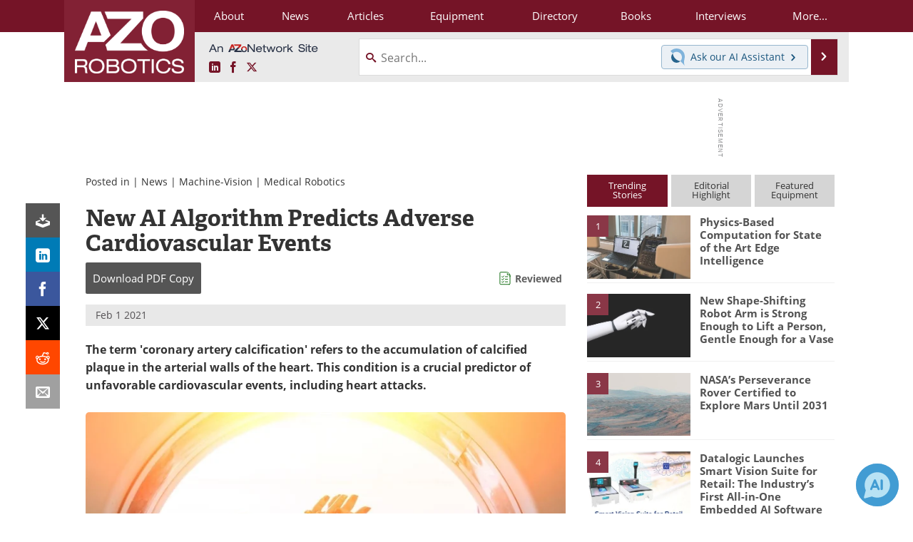

--- FILE ---
content_type: text/html; charset=utf-8
request_url: https://www.google.com/recaptcha/api2/aframe
body_size: 267
content:
<!DOCTYPE HTML><html><head><meta http-equiv="content-type" content="text/html; charset=UTF-8"></head><body><script nonce="p8F-MMLBTy6kqK0NoHRfbw">/** Anti-fraud and anti-abuse applications only. See google.com/recaptcha */ try{var clients={'sodar':'https://pagead2.googlesyndication.com/pagead/sodar?'};window.addEventListener("message",function(a){try{if(a.source===window.parent){var b=JSON.parse(a.data);var c=clients[b['id']];if(c){var d=document.createElement('img');d.src=c+b['params']+'&rc='+(localStorage.getItem("rc::a")?sessionStorage.getItem("rc::b"):"");window.document.body.appendChild(d);sessionStorage.setItem("rc::e",parseInt(sessionStorage.getItem("rc::e")||0)+1);localStorage.setItem("rc::h",'1768817990076');}}}catch(b){}});window.parent.postMessage("_grecaptcha_ready", "*");}catch(b){}</script></body></html>